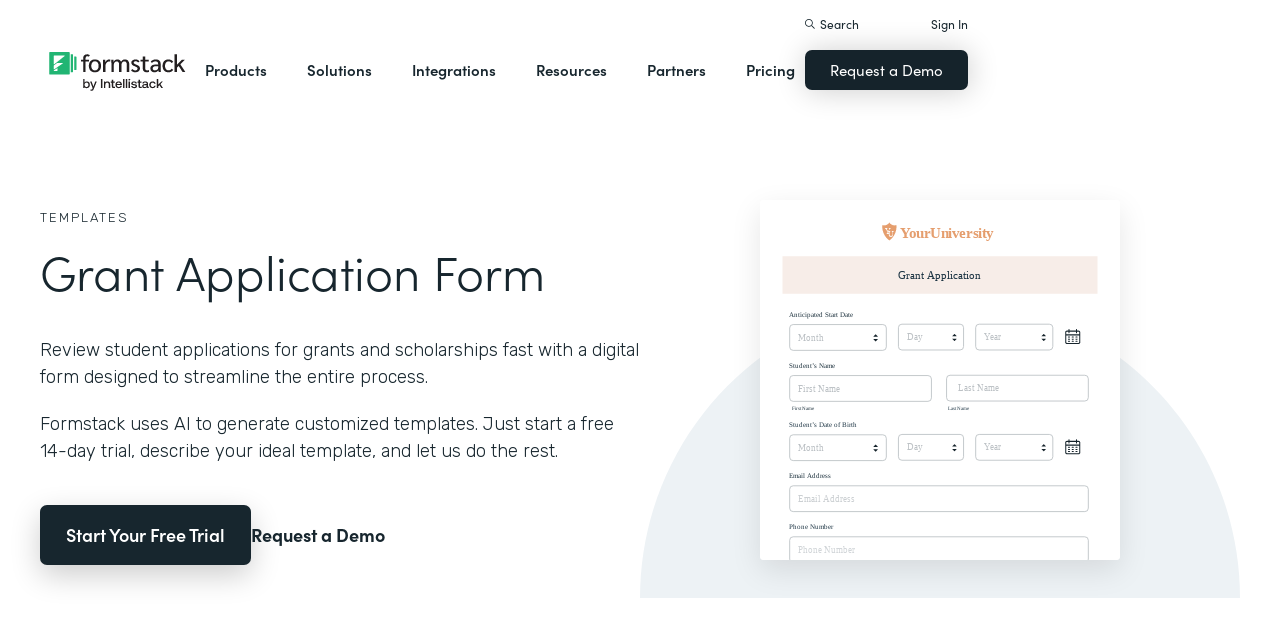

--- FILE ---
content_type: image/svg+xml
request_url: https://cdn.prod.website-files.com/5eff9c5e4dba181f8aa2d1e0/5f623b6d09e964811c36b19c_ethical-review-amendment.svg
body_size: 1715
content:
<?xml version="1.0" encoding="UTF-8"?>
<svg width="480px" height="480px" viewBox="0 0 480 480" version="1.1" xmlns="http://www.w3.org/2000/svg" xmlns:xlink="http://www.w3.org/1999/xlink">
    <title>ethical-review-amendment</title>
    <g id="ethical-review-amendment" stroke="none" stroke-width="1" fill="none" fill-rule="evenodd">
        <rect fill="#FFFFFF" x="0" y="0" width="480" height="480"></rect>
        <g id="Group-5" transform="translate(30.000000, 30.000000)">
            <g id="Group" transform="translate(133.000000, 0.000000)">
                <text id="YourUniversity" font-family="HelveticaNeue-Bold, Helvetica Neue" font-size="20.2105263" font-weight="bold" letter-spacing="-0.631578947" fill="#A36B9E">
                    <tspan x="24.0063158" y="20">YourUniversity</tspan>
                </text>
                <g id="Group-9">
                    <path d="M9.50133684,0 C10.9062971,2.30920774 13.5109987,3.85953391 16.491935,3.85953391 C17.3376408,3.85953391 18.1507879,3.73465467 18.9169056,3.50427118 C19.0988517,5.60475944 18.9849242,7.76046401 18.5462556,9.92478937 L18.5062077,10.1173355 L18.5108748,10.1174494 L18.4460861,10.4339622 L18.4460861,10.4339622 C17.9536077,12.6031721 17.1621051,14.6374823 16.1229816,16.5022657 L16.0306529,16.6663646 L9.49768631,10.4479643 L9.49554861,10.449918 L16.0266406,16.6663646 C15.4531623,17.6794312 14.8066984,18.642413 14.0936172,19.5498097 L13.9501146,19.7305463 L9.49367402,15.439715 L9.49341092,15.4398778 L13.9495884,19.7304975 C12.6984786,21.2897417 11.2537904,22.6817149 9.65695465,23.8807415 L9.49676546,24 C7.87185049,22.7982664 6.42326601,21.4082195 5.17485725,19.8725046 L5.05104627,19.7193121 C4.32479453,18.8091243 3.66849328,17.850569 3.08851068,16.8506222 L2.97353363,16.650083 L2.97623491,16.647483 C1.8536517,14.6689551 1.0230322,12.5341417 0.530967244,10.3035523 L0.491670318,10.1215687 L0.48502407,10.1215687 C0.0470766904,8.04557452 -0.103362102,5.89043699 0.0708445209,3.70513348 L0.08757686,3.50638778 C0.851885768,3.73465467 1.66552615,3.85953391 2.50892985,3.85953391 C5.49118164,3.85953391 8.09456775,2.30920774 9.50133684,0 Z" id="Path" fill="#A36B9E"></path>
                    <text id="Y" font-family="Colus-Regular, Colus" font-size="10" font-weight="normal" line-spacing="12" fill="#FFFFFF">
                        <tspan x="3" y="15">Y</tspan>
                    </text>
                    <text id="U" font-family="Colus-Regular, Colus" font-size="10" font-weight="normal" line-spacing="12" fill="#FFFFFF">
                        <tspan x="8" y="19">U</tspan>
                    </text>
                </g>
            </g>
            <g id="Group-4" transform="translate(0.000000, 45.000000)">
                <rect id="Rectangle" fill="#FAF2FA" x="0" y="0" width="420" height="50"></rect>
                <text id="Ethical-Review-Amend" font-family="HelveticaNeue-Medium, Helvetica Neue" font-size="14" font-weight="400" fill="#1F3B4C">
                    <tspan x="102.634" y="30">Ethical Review Amendment Form</tspan>
                </text>
            </g>
        </g>
        <text id="What-constitutes-an" font-family="HelveticaNeue-Medium, Helvetica Neue" font-size="11" font-weight="400" line-spacing="18" fill="#15232B">
            <tspan x="40" y="231">What constitutes an amendment?  </tspan>
            <tspan x="40" y="249" font-family="HelveticaNeue, Helvetica Neue" font-weight="normal">Amendments requiring approval may include, but are not limited to, additions to </tspan>
            <tspan x="40" y="267" font-family="HelveticaNeue, Helvetica Neue" font-weight="normal">the research protocol, study population, recruitment of participants, access to </tspan>
            <tspan x="40" y="285" font-family="HelveticaNeue, Helvetica Neue" font-weight="normal">personal records, research instruments, or participant information and consent </tspan>
            <tspan x="40" y="303" font-family="HelveticaNeue, Helvetica Neue" font-weight="normal">documentation.  Amendments must be approved before they are implemented.</tspan>
            <tspan x="40" y="321" font-family="HelveticaNeue, Helvetica Neue" font-weight="normal"></tspan>
            <tspan x="40" y="339" font-family="HelveticaNeue, Helvetica Neue" font-weight="normal">PLEASE GIVE DETAILS OF THE PRINCIPAL INVESTIGATORS OR </tspan>
            <tspan x="40" y="357" font-family="HelveticaNeue, Helvetica Neue" font-weight="normal">SUPERVISORS (FOR PGR STUDENT PROJECTS)</tspan>
        </text>
        <g id="Group-8" transform="translate(40.000000, 384.000000)">
            <rect id="Rectangle" stroke="#BCC1C5" stroke-width="1.16606376" fill="#FFFFFF" x="0.58303188" y="19.0778171" width="188.994718" height="34.3988809" rx="4.66425504"></rect>
            <text id="First-Name" font-family="HelveticaNeue, Helvetica Neue" font-size="11.5592408" font-weight="normal" fill="#BCC1C5">
                <tspan x="12.1142201" y="40.3811311">First Name</tspan>
            </text>
            <text id="Investigator-Name" font-family="HelveticaNeue-Medium, Helvetica Neue" font-size="9.24739261" font-weight="400" fill="#162731">
                <tspan x="0" y="9">Investigator Name</tspan>
            </text>
            <text id="First-Name" font-family="HelveticaNeue, Helvetica Neue" font-size="7" font-weight="normal" fill="#182D39">
                <tspan x="3" y="65">First Name</tspan>
            </text>
            <text id="Last-Name" font-family="HelveticaNeue, Helvetica Neue" font-size="7" font-weight="normal" fill="#1B3342">
                <tspan x="212" y="65">Last Name</tspan>
            </text>
            <g id="Group-2" transform="translate(209.176860, 18.065274)">
                <rect id="Rectangle" stroke="#BCC1C5" stroke-width="1.16606376" fill="#FFFFFF" x="0.58303188" y="0.58303188" width="188.994718" height="34.3988809" rx="4.66425504"></rect>
                <text id="Last-Name" font-family="HelveticaNeue, Helvetica Neue" font-size="11.5592408" font-weight="normal" fill="#BCC1C5">
                    <tspan x="16.2714909" y="21.8863459">Last Name</tspan>
                </text>
            </g>
        </g>
        <g id="Group-3-Copy-2" transform="translate(40.000000, 462.000000)" fill="#15232B" font-family="HelveticaNeue-Medium, Helvetica Neue" font-size="9.24739261" font-weight="400">
            <text id="Investigator-Email-A">
                <tspan x="0" y="9">Investigator Email Address</tspan>
            </text>
        </g>
        <g id="Group-3-Copy-2" transform="translate(40.000000, 145.000000)">
            <rect id="Rectangle" stroke="#BCC1C5" stroke-width="1.16606376" fill="#FFFFFF" x="0.58303188" y="19.0778171" width="398.171578" height="34.3988809" rx="4.66425504"></rect>
            <text id="Ethical-Review-Numbe" font-family="HelveticaNeue, Helvetica Neue" font-size="11.5592408" font-weight="normal" fill="#BCC1C5">
                <tspan x="12.1142201" y="40.3811311">Ethical Review Number (ERN)</tspan>
            </text>
            <text id="What-is-the-Ethical" font-family="HelveticaNeue-Medium, Helvetica Neue" font-size="9.24739261" font-weight="400" fill="#15232B">
                <tspan x="0" y="9">What is the Ethical Review Number (ERN) for the project?</tspan>
            </text>
        </g>
    </g>
</svg>

--- FILE ---
content_type: image/svg+xml
request_url: https://cdn.prod.website-files.com/5eff9c5e4dba181f8aa2d1e0/608051214d2c9cc5fe848601_grant-application.svg
body_size: 2960
content:
<?xml version="1.0" encoding="UTF-8"?>
<svg width="480px" height="480px" viewBox="0 0 480 480" version="1.1" xmlns="http://www.w3.org/2000/svg" xmlns:xlink="http://www.w3.org/1999/xlink">
    <title>grant-application</title>
    <g id="grant-application" stroke="none" stroke-width="1" fill="none" fill-rule="evenodd">
        <rect fill="#FFFFFF" x="0" y="0" width="480" height="480"></rect>
        <g id="Group-5" transform="translate(30.000000, 30.000000)">
            <g id="Group" transform="translate(133.000000, 0.000000)">
                <text id="YourUniversity" font-family="HelveticaNeue-Bold, Helvetica Neue" font-size="20.2105263" font-weight="bold" letter-spacing="-0.631578947" fill="#E59E6E">
                    <tspan x="24.0063158" y="20">YourUniversity</tspan>
                </text>
                <g id="Group-9">
                    <path d="M9.50133684,0 C10.9062971,2.30920774 13.5109987,3.85953391 16.491935,3.85953391 C17.3376408,3.85953391 18.1507879,3.73465467 18.9169056,3.50427118 C19.0988517,5.60475944 18.9849242,7.76046401 18.5462556,9.92478937 L18.5062077,10.1173355 L18.5108748,10.1174494 L18.4460861,10.4339622 L18.4460861,10.4339622 C17.9536077,12.6031721 17.1621051,14.6374823 16.1229816,16.5022657 L16.0306529,16.6663646 L9.49768631,10.4479643 L9.49554861,10.449918 L16.0266406,16.6663646 C15.4531623,17.6794312 14.8066984,18.642413 14.0936172,19.5498097 L13.9501146,19.7305463 L9.49367402,15.439715 L9.49341092,15.4398778 L13.9495884,19.7304975 C12.6984786,21.2897417 11.2537904,22.6817149 9.65695465,23.8807415 L9.49676546,24 C7.87185049,22.7982664 6.42326601,21.4082195 5.17485725,19.8725046 L5.05104627,19.7193121 C4.32479453,18.8091243 3.66849328,17.850569 3.08851068,16.8506222 L2.97353363,16.650083 L2.97623491,16.647483 C1.8536517,14.6689551 1.0230322,12.5341417 0.530967244,10.3035523 L0.491670318,10.1215687 L0.48502407,10.1215687 C0.0470766904,8.04557452 -0.103362102,5.89043699 0.0708445209,3.70513348 L0.08757686,3.50638778 C0.851885768,3.73465467 1.66552615,3.85953391 2.50892985,3.85953391 C5.49118164,3.85953391 8.09456775,2.30920774 9.50133684,0 Z" id="Path" fill="#E59E6E"></path>
                    <text id="Y" font-family="Colus-Regular, Colus" font-size="10" font-weight="normal" line-spacing="12" fill="#FFFFFF">
                        <tspan x="3" y="15">Y</tspan>
                    </text>
                    <text id="U" font-family="Colus-Regular, Colus" font-size="10" font-weight="normal" line-spacing="12" fill="#FFFFFF">
                        <tspan x="8" y="19">U</tspan>
                    </text>
                </g>
            </g>
            <g id="Group-4" transform="translate(0.000000, 45.000000)">
                <rect id="Rectangle" fill="#F7EDE8" x="0" y="0" width="420" height="50"></rect>
                <text id="Grant-Application" font-family="HelveticaNeue-Medium, Helvetica Neue" font-size="14" font-weight="400" fill="#1B3342">
                    <tspan x="153.468" y="30">Grant Application</tspan>
                </text>
            </g>
            <g id="Group-24" transform="translate(9.000000, 117.000000)">
                <g id="Group-8" transform="translate(0.000000, 68.000000)">
                    <rect id="Rectangle" stroke="#BCC1C5" stroke-width="1.16606376" fill="#FFFFFF" x="0.58303188" y="19.0778171" width="188.994718" height="34.3988809" rx="4.66425504"></rect>
                    <text id="First-Name" font-family="HelveticaNeue, Helvetica Neue" font-size="11.5592408" font-weight="normal" fill="#BCC1C5">
                        <tspan x="12.1142201" y="40.3811311">First Name</tspan>
                    </text>
                    <text id="Student’s-Name" font-family="HelveticaNeue-Medium, Helvetica Neue" font-size="9.24739261" font-weight="400" fill="#182D39">
                        <tspan x="0" y="9">Student’s Name</tspan>
                    </text>
                    <text id="First-Name" font-family="HelveticaNeue, Helvetica Neue" font-size="7" font-weight="normal" fill="#182D39">
                        <tspan x="3" y="65">First Name</tspan>
                    </text>
                    <text id="Last-Name" font-family="HelveticaNeue, Helvetica Neue" font-size="7" font-weight="normal" fill="#1B3342">
                        <tspan x="212" y="65">Last Name</tspan>
                    </text>
                    <g id="Group-2" transform="translate(209.176860, 18.065274)">
                        <rect id="Rectangle" stroke="#BCC1C5" stroke-width="1.16606376" fill="#FFFFFF" x="0.58303188" y="0.58303188" width="188.994718" height="34.3988809" rx="4.66425504"></rect>
                        <text id="Last-Name" font-family="HelveticaNeue, Helvetica Neue" font-size="11.5592408" font-weight="normal" fill="#BCC1C5">
                            <tspan x="16.2714909" y="21.8863459">Last Name</tspan>
                        </text>
                    </g>
                </g>
                <g id="Group-3" transform="translate(0.000000, 215.000000)">
                    <rect id="Rectangle" stroke="#BCC1C5" stroke-width="1.16606376" fill="#FFFFFF" x="0.58303188" y="19.0778171" width="398.171578" height="34.3988809" rx="4.66425504"></rect>
                    <text id="Email-Address" font-family="HelveticaNeue, Helvetica Neue" font-size="11.5592408" font-weight="normal" fill="#CBCFD2">
                        <tspan x="12.1142201" y="40.3811311">Email Address</tspan>
                    </text>
                    <text id="Email-Address" font-family="HelveticaNeue-Medium, Helvetica Neue" font-size="9.24739261" font-weight="400" fill="#182D39">
                        <tspan x="0" y="9">Email Address</tspan>
                    </text>
                </g>
                <g id="Group-3-Copy-2" transform="translate(0.000000, 283.000000)">
                    <rect id="Rectangle" stroke="#BCC1C5" stroke-width="1.16606376" fill="#FFFFFF" x="0.58303188" y="19.0778171" width="398.171578" height="34.3988809" rx="4.66425504"></rect>
                    <text id="Phone-Number" font-family="HelveticaNeue, Helvetica Neue" font-size="11.5592408" font-weight="normal" fill="#D1D5D8">
                        <tspan x="12.1142201" y="40.3811311">Phone Number</tspan>
                    </text>
                    <text id="Phone-Number" font-family="HelveticaNeue-Medium, Helvetica Neue" font-size="9.24739261" font-weight="400" fill="#1B3342">
                        <tspan x="0" y="9">Phone Number</tspan>
                    </text>
                </g>
                <g id="Group-7">
                    <g id="Group-3-Copy">
                        <g id="Group-6" transform="translate(0.000000, 18.494785)">
                            <rect id="Rectangle" stroke="#BCC1C5" stroke-width="1.16606376" fill="#FFFFFF" x="0.58303188" y="0.58303188" width="128.833936" height="34.3988809" rx="4.66425504"></rect>
                            <text id="Month" font-family="HelveticaNeue, Helvetica Neue" font-size="11.5592408" font-weight="normal" fill="#BCC1C5">
                                <tspan x="12.1142201" y="21.8863459">Month</tspan>
                            </text>
                            <g id="Group-5-Copy" transform="translate(112.000000, 13.505215)" fill="#15232B">
                                <path d="M3.36639628,0.142478388 L6.10386253,2.87994464 C6.18255117,2.95863328 6.18255117,3.08621277 6.10386253,3.16490141 C6.06607491,3.20268903 6.01482391,3.22391789 5.96138414,3.22391789 L0.486451644,3.22391789 C0.375169101,3.22391789 0.284956776,3.13370557 0.284956776,3.02242303 C0.284956776,2.96898326 0.306185638,2.91773226 0.343973256,2.87994464 L3.08143951,0.142478388 C3.16012815,0.063789747 3.28770764,0.063789747 3.36639628,0.142478388 Z" id="Triangle"></path>
                                <path d="M3.36639628,6.59031418 L6.10386253,9.32778042 C6.18255117,9.40646907 6.18255117,9.53404856 6.10386253,9.6127372 C6.06607491,9.65052482 6.01482391,9.67175368 5.96138414,9.67175368 L0.486451644,9.67175368 C0.375169101,9.67175368 0.284956776,9.58154136 0.284956776,9.47025881 C0.284956776,9.41681905 0.306185638,9.36556804 0.343973256,9.32778042 L3.08143951,6.59031418 C3.16012815,6.51162553 3.28770764,6.51162553 3.36639628,6.59031418 Z" id="Triangle-Copy" transform="translate(3.223918, 8.059795) scale(1, -1) translate(-3.223918, -8.059795) "></path>
                            </g>
                        </g>
                        <g id="Group-6-Copy-2" transform="translate(248.000000, 18.000000)">
                            <rect id="Rectangle" stroke="#BCC1C5" stroke-width="1.16606376" fill="#FFFFFF" x="0.58303188" y="0.58303188" width="102.833936" height="34.3988809" rx="4.66425504"></rect>
                            <text id="Year" font-family="HelveticaNeue, Helvetica Neue" font-size="11.5592408" font-weight="normal" fill="#BCC1C5">
                                <tspan x="12.1142201" y="21.8863459">Year</tspan>
                            </text>
                            <g id="Group-5-Copy" transform="translate(88.000000, 13.505215)" fill="#15232B">
                                <path d="M3.36639628,0.142478388 L6.10386253,2.87994464 C6.18255117,2.95863328 6.18255117,3.08621277 6.10386253,3.16490141 C6.06607491,3.20268903 6.01482391,3.22391789 5.96138414,3.22391789 L0.486451644,3.22391789 C0.375169101,3.22391789 0.284956776,3.13370557 0.284956776,3.02242303 C0.284956776,2.96898326 0.306185638,2.91773226 0.343973256,2.87994464 L3.08143951,0.142478388 C3.16012815,0.063789747 3.28770764,0.063789747 3.36639628,0.142478388 Z" id="Triangle"></path>
                                <path d="M3.36639628,6.59031418 L6.10386253,9.32778042 C6.18255117,9.40646907 6.18255117,9.53404856 6.10386253,9.6127372 C6.06607491,9.65052482 6.01482391,9.67175368 5.96138414,9.67175368 L0.486451644,9.67175368 C0.375169101,9.67175368 0.284956776,9.58154136 0.284956776,9.47025881 C0.284956776,9.41681905 0.306185638,9.36556804 0.343973256,9.32778042 L3.08143951,6.59031418 C3.16012815,6.51162553 3.28770764,6.51162553 3.36639628,6.59031418 Z" id="Triangle-Copy" transform="translate(3.223918, 8.059795) scale(1, -1) translate(-3.223918, -8.059795) "></path>
                            </g>
                        </g>
                        <g id="Group-6-Copy" transform="translate(145.000000, 18.000000)">
                            <rect id="Rectangle" stroke="#BCC1C5" stroke-width="1.16606376" fill="#FFFFFF" x="0.58303188" y="0.58303188" width="86.8339362" height="34.3988809" rx="4.66425504"></rect>
                            <text id="Day" font-family="HelveticaNeue, Helvetica Neue" font-size="11.5592408" font-weight="normal" fill="#BCC1C5">
                                <tspan x="12.1142201" y="21.8863459">Day</tspan>
                            </text>
                            <g id="Group-5-Copy" transform="translate(72.000000, 13.505215)" fill="#15232B">
                                <path d="M3.36639628,0.142478388 L6.10386253,2.87994464 C6.18255117,2.95863328 6.18255117,3.08621277 6.10386253,3.16490141 C6.06607491,3.20268903 6.01482391,3.22391789 5.96138414,3.22391789 L0.486451644,3.22391789 C0.375169101,3.22391789 0.284956776,3.13370557 0.284956776,3.02242303 C0.284956776,2.96898326 0.306185638,2.91773226 0.343973256,2.87994464 L3.08143951,0.142478388 C3.16012815,0.063789747 3.28770764,0.063789747 3.36639628,0.142478388 Z" id="Triangle"></path>
                                <path d="M3.36639628,6.59031418 L6.10386253,9.32778042 C6.18255117,9.40646907 6.18255117,9.53404856 6.10386253,9.6127372 C6.06607491,9.65052482 6.01482391,9.67175368 5.96138414,9.67175368 L0.486451644,9.67175368 C0.375169101,9.67175368 0.284956776,9.58154136 0.284956776,9.47025881 C0.284956776,9.41681905 0.306185638,9.36556804 0.343973256,9.32778042 L3.08143951,6.59031418 C3.16012815,6.51162553 3.28770764,6.51162553 3.36639628,6.59031418 Z" id="Triangle-Copy" transform="translate(3.223918, 8.059795) scale(1, -1) translate(-3.223918, -8.059795) "></path>
                            </g>
                        </g>
                        <text id="Anticipated-Start-Da" font-family="HelveticaNeue-Medium, Helvetica Neue" font-size="9.24739261" font-weight="400" fill="#182D39">
                            <tspan x="0" y="9">Anticipated Start Date</tspan>
                        </text>
                    </g>
                    <g id="001-calendar" transform="translate(368.000000, 25.000000)" fill="#15232B" fill-rule="nonzero">
                        <path d="M17.8521757,2.14225941 L15.7099163,2.14225941 L15.7099163,0.714100418 C15.7099163,0.319707113 15.3902092,0 14.9958159,0 C14.6014226,0 14.2817155,0.319707113 14.2817155,0.714100418 L14.2817155,2.14225941 L5.71267782,2.14225941 L5.71267782,0.714100418 C5.71267782,0.319707113 5.39297071,0 4.99861925,0 C4.60426778,0 4.28451883,0.319707113 4.28451883,0.714100418 L4.28451883,2.14225941 L2.14225941,2.14225941 C0.959121339,2.14225941 0,3.10138075 0,4.28451883 L0,17.8521757 C0,19.0353138 0.959121339,19.9944351 2.14225941,19.9944351 L17.8521757,19.9944351 C19.0353138,19.9944351 19.9944351,19.0353138 19.9944351,17.8521757 L19.9944351,4.28451883 C19.9944351,3.10138075 19.0353138,2.14225941 17.8521757,2.14225941 Z M18.5662343,17.8521757 C18.5662343,18.246569 18.2465272,18.5662762 17.8521339,18.5662762 L2.14225941,18.5662762 C1.74786611,18.5662762 1.428159,18.246569 1.428159,17.8521757 L1.428159,8.56903766 L18.5662343,8.56903766 L18.5662343,17.8521757 Z M18.566318,7.14087866 L1.428159,7.14087866 L1.428159,4.28451883 C1.428159,3.89012552 1.74786611,3.57041841 2.14225941,3.57041841 L4.28451883,3.57041841 L4.28451883,4.99857741 C4.28451883,5.39297071 4.60422594,5.71267782 4.99861925,5.71267782 C5.39301255,5.71267782 5.71271967,5.39297071 5.71271967,4.99857741 L5.71271967,3.57041841 L14.2817573,3.57041841 L14.2817573,4.99857741 C14.2817573,5.39297071 14.6014644,5.71267782 14.9958577,5.71267782 C15.390251,5.71267782 15.7099582,5.39297071 15.7099582,4.99857741 L15.7099582,3.57041841 L17.8522176,3.57041841 C18.2466109,3.57041841 18.566318,3.89012552 18.566318,4.28451883 L18.566318,7.14087866 L18.566318,7.14087866 Z" id="Shape"></path>
                        <path d="M5.71267782,9.99719665 L4.28451883,9.99719665 C3.89012552,9.99719665 3.57041841,10.3169038 3.57041841,10.7112971 C3.57041841,11.1056904 3.89012552,11.4253975 4.28451883,11.4253975 L5.71267782,11.4253975 C6.10707113,11.4253975 6.42677824,11.1056904 6.42677824,10.7112971 C6.42677824,10.3169038 6.10707113,9.99719665 5.71267782,9.99719665 Z" id="Path"></path>
                        <path d="M10.7112971,9.99719665 L9.28313808,9.99719665 C8.88874477,9.99719665 8.56903766,10.3169038 8.56903766,10.7112971 C8.56903766,11.1056904 8.88874477,11.4253975 9.28313808,11.4253975 L10.7112971,11.4253975 C11.1056904,11.4253975 11.4253975,11.1056904 11.4253975,10.7112971 C11.4253975,10.3169038 11.1056904,9.99719665 10.7112971,9.99719665 Z" id="Path"></path>
                        <path d="M15.7099163,9.99719665 L14.2817573,9.99719665 C13.887364,9.99719665 13.5676569,10.3169038 13.5676569,10.7112971 C13.5676569,11.1056904 13.887364,11.4253975 14.2817573,11.4253975 L15.7099163,11.4253975 C16.1043096,11.4253975 16.4240167,11.1056904 16.4240167,10.7112971 C16.4239749,10.3169038 16.1042678,9.99719665 15.7099163,9.99719665 Z" id="Path"></path>
                        <path d="M5.71267782,12.8535565 L4.28451883,12.8535565 C3.89012552,12.8535565 3.57041841,13.1732636 3.57041841,13.5676569 C3.57041841,13.9620502 3.89012552,14.2817573 4.28451883,14.2817573 L5.71267782,14.2817573 C6.10707113,14.2817573 6.42677824,13.9620502 6.42677824,13.5676569 C6.42677824,13.1732636 6.10707113,12.8535565 5.71267782,12.8535565 Z" id="Path"></path>
                        <path d="M10.7112971,12.8535565 L9.28313808,12.8535565 C8.88874477,12.8535565 8.56903766,13.1732636 8.56903766,13.5676569 C8.56903766,13.9620502 8.88874477,14.2817573 9.28313808,14.2817573 L10.7112971,14.2817573 C11.1056904,14.2817573 11.4253975,13.9620502 11.4253975,13.5676569 C11.4253975,13.1732636 11.1056904,12.8535565 10.7112971,12.8535565 Z" id="Path"></path>
                        <path d="M15.7099163,12.8535565 L14.2817573,12.8535565 C13.887364,12.8535565 13.5676569,13.1732636 13.5676569,13.5676569 C13.5676569,13.9620502 13.887364,14.2817573 14.2817573,14.2817573 L15.7099163,14.2817573 C16.1043096,14.2817573 16.4240167,13.9620502 16.4240167,13.5676569 C16.4239749,13.1732636 16.1042678,12.8535565 15.7099163,12.8535565 Z" id="Path"></path>
                        <path d="M5.71267782,15.7099163 L4.28451883,15.7099163 C3.89012552,15.7099163 3.57041841,16.0296234 3.57041841,16.4240167 C3.57041841,16.81841 3.89012552,17.1380753 4.28451883,17.1380753 L5.71267782,17.1380753 C6.10707113,17.1380753 6.42677824,16.8183682 6.42677824,16.4239749 C6.42677824,16.0295816 6.10707113,15.7099163 5.71267782,15.7099163 Z" id="Path"></path>
                        <path d="M10.7112971,15.7099163 L9.28313808,15.7099163 C8.88874477,15.7099163 8.56903766,16.0296234 8.56903766,16.4240167 C8.56903766,16.81841 8.88874477,17.1381172 9.28313808,17.1381172 L10.7112971,17.1381172 C11.1056904,17.1381172 11.4253975,16.81841 11.4253975,16.4240167 C11.4253975,16.0296234 11.1056904,15.7099163 10.7112971,15.7099163 Z" id="Path"></path>
                        <path d="M15.7099163,15.7099163 L14.2817573,15.7099163 C13.887364,15.7099163 13.5676569,16.0296234 13.5676569,16.4240167 C13.5676569,16.81841 13.887364,17.1381172 14.2817573,17.1381172 L15.7099163,17.1381172 C16.1043096,17.1381172 16.4240167,16.81841 16.4240167,16.4240167 C16.4240167,16.0296234 16.1042678,15.7099163 15.7099163,15.7099163 Z" id="Path"></path>
                    </g>
                </g>
                <g id="Group-7-Copy" transform="translate(0.000000, 147.000000)">
                    <g id="Group-3-Copy">
                        <g id="Group-6" transform="translate(0.000000, 18.494785)">
                            <rect id="Rectangle" stroke="#BCC1C5" stroke-width="1.16606376" fill="#FFFFFF" x="0.58303188" y="0.58303188" width="128.833936" height="34.3988809" rx="4.66425504"></rect>
                            <text id="Month" font-family="HelveticaNeue, Helvetica Neue" font-size="11.5592408" font-weight="normal" fill="#BCC1C5">
                                <tspan x="12.1142201" y="21.8863459">Month</tspan>
                            </text>
                            <g id="Group-5-Copy" transform="translate(112.000000, 13.505215)" fill="#15232B">
                                <path d="M3.36639628,0.142478388 L6.10386253,2.87994464 C6.18255117,2.95863328 6.18255117,3.08621277 6.10386253,3.16490141 C6.06607491,3.20268903 6.01482391,3.22391789 5.96138414,3.22391789 L0.486451644,3.22391789 C0.375169101,3.22391789 0.284956776,3.13370557 0.284956776,3.02242303 C0.284956776,2.96898326 0.306185638,2.91773226 0.343973256,2.87994464 L3.08143951,0.142478388 C3.16012815,0.063789747 3.28770764,0.063789747 3.36639628,0.142478388 Z" id="Triangle"></path>
                                <path d="M3.36639628,6.59031418 L6.10386253,9.32778042 C6.18255117,9.40646907 6.18255117,9.53404856 6.10386253,9.6127372 C6.06607491,9.65052482 6.01482391,9.67175368 5.96138414,9.67175368 L0.486451644,9.67175368 C0.375169101,9.67175368 0.284956776,9.58154136 0.284956776,9.47025881 C0.284956776,9.41681905 0.306185638,9.36556804 0.343973256,9.32778042 L3.08143951,6.59031418 C3.16012815,6.51162553 3.28770764,6.51162553 3.36639628,6.59031418 Z" id="Triangle-Copy" transform="translate(3.223918, 8.059795) scale(1, -1) translate(-3.223918, -8.059795) "></path>
                            </g>
                        </g>
                        <g id="Group-6-Copy-2" transform="translate(248.000000, 18.000000)">
                            <rect id="Rectangle" stroke="#BCC1C5" stroke-width="1.16606376" fill="#FFFFFF" x="0.58303188" y="0.58303188" width="102.833936" height="34.3988809" rx="4.66425504"></rect>
                            <text id="Year" font-family="HelveticaNeue, Helvetica Neue" font-size="11.5592408" font-weight="normal" fill="#BCC1C5">
                                <tspan x="12.1142201" y="21.8863459">Year</tspan>
                            </text>
                            <g id="Group-5-Copy" transform="translate(88.000000, 13.505215)" fill="#15232B">
                                <path d="M3.36639628,0.142478388 L6.10386253,2.87994464 C6.18255117,2.95863328 6.18255117,3.08621277 6.10386253,3.16490141 C6.06607491,3.20268903 6.01482391,3.22391789 5.96138414,3.22391789 L0.486451644,3.22391789 C0.375169101,3.22391789 0.284956776,3.13370557 0.284956776,3.02242303 C0.284956776,2.96898326 0.306185638,2.91773226 0.343973256,2.87994464 L3.08143951,0.142478388 C3.16012815,0.063789747 3.28770764,0.063789747 3.36639628,0.142478388 Z" id="Triangle"></path>
                                <path d="M3.36639628,6.59031418 L6.10386253,9.32778042 C6.18255117,9.40646907 6.18255117,9.53404856 6.10386253,9.6127372 C6.06607491,9.65052482 6.01482391,9.67175368 5.96138414,9.67175368 L0.486451644,9.67175368 C0.375169101,9.67175368 0.284956776,9.58154136 0.284956776,9.47025881 C0.284956776,9.41681905 0.306185638,9.36556804 0.343973256,9.32778042 L3.08143951,6.59031418 C3.16012815,6.51162553 3.28770764,6.51162553 3.36639628,6.59031418 Z" id="Triangle-Copy" transform="translate(3.223918, 8.059795) scale(1, -1) translate(-3.223918, -8.059795) "></path>
                            </g>
                        </g>
                        <g id="Group-6-Copy" transform="translate(145.000000, 18.000000)">
                            <rect id="Rectangle" stroke="#BCC1C5" stroke-width="1.16606376" fill="#FFFFFF" x="0.58303188" y="0.58303188" width="86.8339362" height="34.3988809" rx="4.66425504"></rect>
                            <text id="Day" font-family="HelveticaNeue, Helvetica Neue" font-size="11.5592408" font-weight="normal" fill="#BCC1C5">
                                <tspan x="12.1142201" y="21.8863459">Day</tspan>
                            </text>
                            <g id="Group-5-Copy" transform="translate(72.000000, 13.505215)" fill="#15232B">
                                <path d="M3.36639628,0.142478388 L6.10386253,2.87994464 C6.18255117,2.95863328 6.18255117,3.08621277 6.10386253,3.16490141 C6.06607491,3.20268903 6.01482391,3.22391789 5.96138414,3.22391789 L0.486451644,3.22391789 C0.375169101,3.22391789 0.284956776,3.13370557 0.284956776,3.02242303 C0.284956776,2.96898326 0.306185638,2.91773226 0.343973256,2.87994464 L3.08143951,0.142478388 C3.16012815,0.063789747 3.28770764,0.063789747 3.36639628,0.142478388 Z" id="Triangle"></path>
                                <path d="M3.36639628,6.59031418 L6.10386253,9.32778042 C6.18255117,9.40646907 6.18255117,9.53404856 6.10386253,9.6127372 C6.06607491,9.65052482 6.01482391,9.67175368 5.96138414,9.67175368 L0.486451644,9.67175368 C0.375169101,9.67175368 0.284956776,9.58154136 0.284956776,9.47025881 C0.284956776,9.41681905 0.306185638,9.36556804 0.343973256,9.32778042 L3.08143951,6.59031418 C3.16012815,6.51162553 3.28770764,6.51162553 3.36639628,6.59031418 Z" id="Triangle-Copy" transform="translate(3.223918, 8.059795) scale(1, -1) translate(-3.223918, -8.059795) "></path>
                            </g>
                        </g>
                        <text id="Student’s-Date-of-Bi" font-family="HelveticaNeue-Medium, Helvetica Neue" font-size="9.24739261" font-weight="400" fill="#1B3342">
                            <tspan x="0" y="9">Student’s Date of Birth</tspan>
                        </text>
                    </g>
                    <g id="001-calendar" transform="translate(368.000000, 25.000000)" fill="#15232B" fill-rule="nonzero">
                        <path d="M17.8521757,2.14225941 L15.7099163,2.14225941 L15.7099163,0.714100418 C15.7099163,0.319707113 15.3902092,0 14.9958159,0 C14.6014226,0 14.2817155,0.319707113 14.2817155,0.714100418 L14.2817155,2.14225941 L5.71267782,2.14225941 L5.71267782,0.714100418 C5.71267782,0.319707113 5.39297071,0 4.99861925,0 C4.60426778,0 4.28451883,0.319707113 4.28451883,0.714100418 L4.28451883,2.14225941 L2.14225941,2.14225941 C0.959121339,2.14225941 0,3.10138075 0,4.28451883 L0,17.8521757 C0,19.0353138 0.959121339,19.9944351 2.14225941,19.9944351 L17.8521757,19.9944351 C19.0353138,19.9944351 19.9944351,19.0353138 19.9944351,17.8521757 L19.9944351,4.28451883 C19.9944351,3.10138075 19.0353138,2.14225941 17.8521757,2.14225941 Z M18.5662343,17.8521757 C18.5662343,18.246569 18.2465272,18.5662762 17.8521339,18.5662762 L2.14225941,18.5662762 C1.74786611,18.5662762 1.428159,18.246569 1.428159,17.8521757 L1.428159,8.56903766 L18.5662343,8.56903766 L18.5662343,17.8521757 Z M18.566318,7.14087866 L1.428159,7.14087866 L1.428159,4.28451883 C1.428159,3.89012552 1.74786611,3.57041841 2.14225941,3.57041841 L4.28451883,3.57041841 L4.28451883,4.99857741 C4.28451883,5.39297071 4.60422594,5.71267782 4.99861925,5.71267782 C5.39301255,5.71267782 5.71271967,5.39297071 5.71271967,4.99857741 L5.71271967,3.57041841 L14.2817573,3.57041841 L14.2817573,4.99857741 C14.2817573,5.39297071 14.6014644,5.71267782 14.9958577,5.71267782 C15.390251,5.71267782 15.7099582,5.39297071 15.7099582,4.99857741 L15.7099582,3.57041841 L17.8522176,3.57041841 C18.2466109,3.57041841 18.566318,3.89012552 18.566318,4.28451883 L18.566318,7.14087866 L18.566318,7.14087866 Z" id="Shape"></path>
                        <path d="M5.71267782,9.99719665 L4.28451883,9.99719665 C3.89012552,9.99719665 3.57041841,10.3169038 3.57041841,10.7112971 C3.57041841,11.1056904 3.89012552,11.4253975 4.28451883,11.4253975 L5.71267782,11.4253975 C6.10707113,11.4253975 6.42677824,11.1056904 6.42677824,10.7112971 C6.42677824,10.3169038 6.10707113,9.99719665 5.71267782,9.99719665 Z" id="Path"></path>
                        <path d="M10.7112971,9.99719665 L9.28313808,9.99719665 C8.88874477,9.99719665 8.56903766,10.3169038 8.56903766,10.7112971 C8.56903766,11.1056904 8.88874477,11.4253975 9.28313808,11.4253975 L10.7112971,11.4253975 C11.1056904,11.4253975 11.4253975,11.1056904 11.4253975,10.7112971 C11.4253975,10.3169038 11.1056904,9.99719665 10.7112971,9.99719665 Z" id="Path"></path>
                        <path d="M15.7099163,9.99719665 L14.2817573,9.99719665 C13.887364,9.99719665 13.5676569,10.3169038 13.5676569,10.7112971 C13.5676569,11.1056904 13.887364,11.4253975 14.2817573,11.4253975 L15.7099163,11.4253975 C16.1043096,11.4253975 16.4240167,11.1056904 16.4240167,10.7112971 C16.4239749,10.3169038 16.1042678,9.99719665 15.7099163,9.99719665 Z" id="Path"></path>
                        <path d="M5.71267782,12.8535565 L4.28451883,12.8535565 C3.89012552,12.8535565 3.57041841,13.1732636 3.57041841,13.5676569 C3.57041841,13.9620502 3.89012552,14.2817573 4.28451883,14.2817573 L5.71267782,14.2817573 C6.10707113,14.2817573 6.42677824,13.9620502 6.42677824,13.5676569 C6.42677824,13.1732636 6.10707113,12.8535565 5.71267782,12.8535565 Z" id="Path"></path>
                        <path d="M10.7112971,12.8535565 L9.28313808,12.8535565 C8.88874477,12.8535565 8.56903766,13.1732636 8.56903766,13.5676569 C8.56903766,13.9620502 8.88874477,14.2817573 9.28313808,14.2817573 L10.7112971,14.2817573 C11.1056904,14.2817573 11.4253975,13.9620502 11.4253975,13.5676569 C11.4253975,13.1732636 11.1056904,12.8535565 10.7112971,12.8535565 Z" id="Path"></path>
                        <path d="M15.7099163,12.8535565 L14.2817573,12.8535565 C13.887364,12.8535565 13.5676569,13.1732636 13.5676569,13.5676569 C13.5676569,13.9620502 13.887364,14.2817573 14.2817573,14.2817573 L15.7099163,14.2817573 C16.1043096,14.2817573 16.4240167,13.9620502 16.4240167,13.5676569 C16.4239749,13.1732636 16.1042678,12.8535565 15.7099163,12.8535565 Z" id="Path"></path>
                        <path d="M5.71267782,15.7099163 L4.28451883,15.7099163 C3.89012552,15.7099163 3.57041841,16.0296234 3.57041841,16.4240167 C3.57041841,16.81841 3.89012552,17.1380753 4.28451883,17.1380753 L5.71267782,17.1380753 C6.10707113,17.1380753 6.42677824,16.8183682 6.42677824,16.4239749 C6.42677824,16.0295816 6.10707113,15.7099163 5.71267782,15.7099163 Z" id="Path"></path>
                        <path d="M10.7112971,15.7099163 L9.28313808,15.7099163 C8.88874477,15.7099163 8.56903766,16.0296234 8.56903766,16.4240167 C8.56903766,16.81841 8.88874477,17.1381172 9.28313808,17.1381172 L10.7112971,17.1381172 C11.1056904,17.1381172 11.4253975,16.81841 11.4253975,16.4240167 C11.4253975,16.0296234 11.1056904,15.7099163 10.7112971,15.7099163 Z" id="Path"></path>
                        <path d="M15.7099163,15.7099163 L14.2817573,15.7099163 C13.887364,15.7099163 13.5676569,16.0296234 13.5676569,16.4240167 C13.5676569,16.81841 13.887364,17.1381172 14.2817573,17.1381172 L15.7099163,17.1381172 C16.1043096,17.1381172 16.4240167,16.81841 16.4240167,16.4240167 C16.4240167,16.0296234 16.1042678,15.7099163 15.7099163,15.7099163 Z" id="Path"></path>
                    </g>
                </g>
            </g>
        </g>
    </g>
</svg>

--- FILE ---
content_type: image/svg+xml
request_url: https://cdn.prod.website-files.com/5eff9c5e4dba181f8aa2d1e0/5f623b7914202a78d1890a2c_ethical-review-renewal.svg
body_size: 1548
content:
<?xml version="1.0" encoding="UTF-8"?>
<svg width="480px" height="480px" viewBox="0 0 480 480" version="1.1" xmlns="http://www.w3.org/2000/svg" xmlns:xlink="http://www.w3.org/1999/xlink">
    <title>ethical-review-renewal</title>
    <g id="ethical-review-renewal" stroke="none" stroke-width="1" fill="none" fill-rule="evenodd">
        <rect fill="#FFFFFF" x="0" y="0" width="480" height="480"></rect>
        <g id="Group-5" transform="translate(30.000000, 30.000000)">
            <g id="Group" transform="translate(133.000000, 0.000000)">
                <text id="YourUniversity" font-family="HelveticaNeue-Bold, Helvetica Neue" font-size="20.2105263" font-weight="bold" letter-spacing="-0.631578947" fill="#669CD1">
                    <tspan x="24.0063158" y="20">YourUniversity</tspan>
                </text>
                <g id="Group-9">
                    <path d="M9.50133684,0 C10.9062971,2.30920774 13.5109987,3.85953391 16.491935,3.85953391 C17.3376408,3.85953391 18.1507879,3.73465467 18.9169056,3.50427118 C19.0988517,5.60475944 18.9849242,7.76046401 18.5462556,9.92478937 L18.5062077,10.1173355 L18.5108748,10.1174494 L18.4460861,10.4339622 L18.4460861,10.4339622 C17.9536077,12.6031721 17.1621051,14.6374823 16.1229816,16.5022657 L16.0306529,16.6663646 L9.49768631,10.4479643 L9.49554861,10.449918 L16.0266406,16.6663646 C15.4531623,17.6794312 14.8066984,18.642413 14.0936172,19.5498097 L13.9501146,19.7305463 L9.49367402,15.439715 L9.49341092,15.4398778 L13.9495884,19.7304975 C12.6984786,21.2897417 11.2537904,22.6817149 9.65695465,23.8807415 L9.49676546,24 C7.87185049,22.7982664 6.42326601,21.4082195 5.17485725,19.8725046 L5.05104627,19.7193121 C4.32479453,18.8091243 3.66849328,17.850569 3.08851068,16.8506222 L2.97353363,16.650083 L2.97623491,16.647483 C1.8536517,14.6689551 1.0230322,12.5341417 0.530967244,10.3035523 L0.491670318,10.1215687 L0.48502407,10.1215687 C0.0470766904,8.04557452 -0.103362102,5.89043699 0.0708445209,3.70513348 L0.08757686,3.50638778 C0.851885768,3.73465467 1.66552615,3.85953391 2.50892985,3.85953391 C5.49118164,3.85953391 8.09456775,2.30920774 9.50133684,0 Z" id="Path" fill="#669CD1"></path>
                    <text id="Y" font-family="Colus-Regular, Colus" font-size="10" font-weight="normal" line-spacing="12" fill="#FFFFFF">
                        <tspan x="3" y="15">Y</tspan>
                    </text>
                    <text id="U" font-family="Colus-Regular, Colus" font-size="10" font-weight="normal" line-spacing="12" fill="#FFFFFF">
                        <tspan x="8" y="19">U</tspan>
                    </text>
                </g>
            </g>
            <g id="Group-4" transform="translate(0.000000, 45.000000)">
                <rect id="Rectangle" fill="#F0F5FA" x="0" y="0" width="420" height="50"></rect>
                <text id="Ethical-Review-Renew" font-family="HelveticaNeue-Medium, Helvetica Neue" font-size="14" font-weight="400" fill="#1F3B4C">
                    <tspan x="94.444" y="30">Ethical Review Renewal Application</tspan>
                </text>
            </g>
        </g>
        <text id="PLEASE-GIVE-DETAILS" font-family="HelveticaNeue, Helvetica Neue" font-size="11" font-weight="normal" line-spacing="18" fill="#15232B">
            <tspan x="40" y="232">PLEASE GIVE DETAILS OF THE PRINCIPAL INVESTIGATORS OR </tspan>
            <tspan x="40" y="250">SUPERVISORS (FOR PGR STUDENT PROJECTS)</tspan>
        </text>
        <g id="Group-8" transform="translate(40.000000, 279.000000)">
            <rect id="Rectangle" stroke="#BCC1C5" stroke-width="1.16606376" fill="#FFFFFF" x="0.58303188" y="19.0778171" width="188.994718" height="34.3988809" rx="4.66425504"></rect>
            <text id="First-Name" font-family="HelveticaNeue, Helvetica Neue" font-size="11.5592408" font-weight="normal" fill="#BCC1C5">
                <tspan x="12.1142201" y="40.3811311">First Name</tspan>
            </text>
            <text id="Investigator-Name" font-family="HelveticaNeue-Medium, Helvetica Neue" font-size="9.24739261" font-weight="400" fill="#162731">
                <tspan x="0" y="9">Investigator Name</tspan>
            </text>
            <text id="First-Name" font-family="HelveticaNeue, Helvetica Neue" font-size="7" font-weight="normal" fill="#182D39">
                <tspan x="3" y="65">First Name</tspan>
            </text>
            <text id="Last-Name" font-family="HelveticaNeue, Helvetica Neue" font-size="7" font-weight="normal" fill="#1B3342">
                <tspan x="212" y="65">Last Name</tspan>
            </text>
            <g id="Group-2" transform="translate(209.176860, 18.065274)">
                <rect id="Rectangle" stroke="#BCC1C5" stroke-width="1.16606376" fill="#FFFFFF" x="0.58303188" y="0.58303188" width="188.994718" height="34.3988809" rx="4.66425504"></rect>
                <text id="Last-Name" font-family="HelveticaNeue, Helvetica Neue" font-size="11.5592408" font-weight="normal" fill="#BCC1C5">
                    <tspan x="16.2714909" y="21.8863459">Last Name</tspan>
                </text>
            </g>
        </g>
        <g id="Group-3-Copy-2" transform="translate(40.000000, 361.000000)">
            <rect id="Rectangle" stroke="#BCC1C5" stroke-width="1.16606376" fill="#FFFFFF" x="0.58303188" y="19.0778171" width="398.171578" height="34.3988809" rx="4.66425504"></rect>
            <text id="Email-Address" font-family="HelveticaNeue, Helvetica Neue" font-size="11.5592408" font-weight="normal" fill="#BCC1C5">
                <tspan x="12.1142201" y="40.3811311">Email Address</tspan>
            </text>
            <text id="Investigator-Email-A" font-family="HelveticaNeue-Medium, Helvetica Neue" font-size="9.24739261" font-weight="400" fill="#15232B">
                <tspan x="0" y="9">Investigator Email Address</tspan>
            </text>
        </g>
        <g id="Group-3-Copy-3" transform="translate(40.000000, 432.000000)">
            <rect id="Rectangle" stroke="#BCC1C5" stroke-width="1.16606376" fill="#FFFFFF" x="0.58303188" y="19.0778171" width="398.171578" height="34.3988809" rx="4.66425504"></rect>
            <text id="Qualification-/-Posi" font-family="HelveticaNeue, Helvetica Neue" font-size="11.5592408" font-weight="normal" fill="#BCC1C5">
                <tspan x="12.1142201" y="40.3811311">Qualification / Position</tspan>
            </text>
            <text id="Highest-Qualificatio" font-family="HelveticaNeue-Medium, Helvetica Neue" font-size="9.24739261" font-weight="400" fill="#15232B">
                <tspan x="0" y="9">Highest Qualification / Position Held</tspan>
            </text>
        </g>
        <g id="Group-3-Copy-2" transform="translate(40.000000, 147.000000)">
            <rect id="Rectangle" stroke="#BCC1C5" stroke-width="1.16606376" fill="#FFFFFF" x="0.58303188" y="19.0778171" width="398.171578" height="34.3988809" rx="4.66425504"></rect>
            <text id="Ethical-Review-Numbe" font-family="HelveticaNeue, Helvetica Neue" font-size="11.5592408" font-weight="normal" fill="#BCC1C5">
                <tspan x="12.1142201" y="40.3811311">Ethical Review Number (ERN)</tspan>
            </text>
            <text id="What-is-the-Ethical" font-family="HelveticaNeue-Medium, Helvetica Neue" font-size="9.24739261" font-weight="400" fill="#15232B">
                <tspan x="0" y="9">What is the Ethical Review Number (ERN) for the project?</tspan>
            </text>
        </g>
    </g>
</svg>